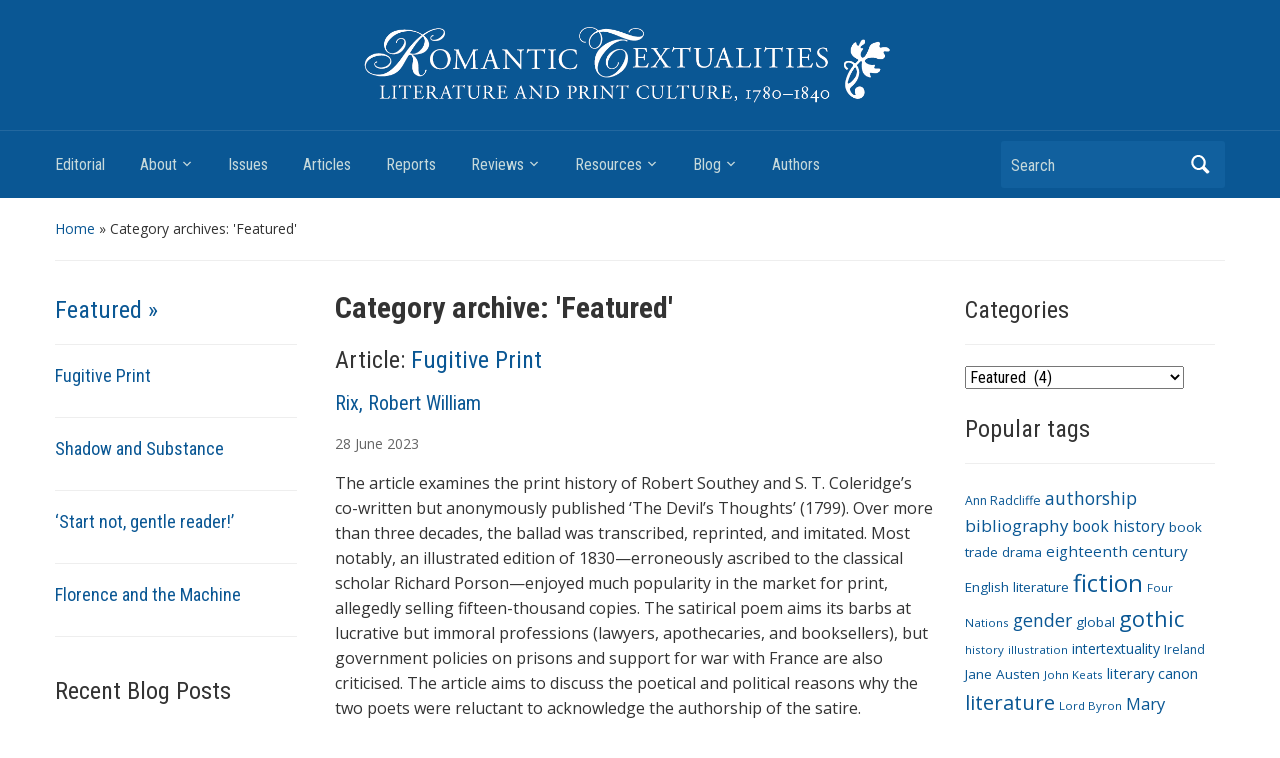

--- FILE ---
content_type: text/html; charset=UTF-8
request_url: https://www.romtext.org.uk/category/featured/
body_size: 16214
content:
<!DOCTYPE html>
<html lang="en-US">

<head>
	<title>Romantic Textualities: Literature and Print Culture, 1780–1840</title>
	<meta charset="UTF-8" />
	<meta name="viewport" content="width=device-width, initial-scale=1">

	<link rel="profile" href="http://gmpg.org/xfn/11" />
	<link rel="pingback" href="https://www.romtext.org.uk/xmlrpc.php" />

	<title>Featured &#8211; Romantic Textualities</title>
<meta name='robots' content='max-image-preview:large' />
	<style>img:is([sizes="auto" i], [sizes^="auto," i]) { contain-intrinsic-size: 3000px 1500px }</style>
	<link rel='dns-prefetch' href='//www.google.com' />
<link rel='dns-prefetch' href='//secure.gravatar.com' />
<link rel='dns-prefetch' href='//stats.wp.com' />
<link rel='dns-prefetch' href='//fonts.googleapis.com' />
<link rel='dns-prefetch' href='//v0.wordpress.com' />
<link rel='dns-prefetch' href='//widgets.wp.com' />
<link rel='dns-prefetch' href='//s0.wp.com' />
<link rel='dns-prefetch' href='//0.gravatar.com' />
<link rel='dns-prefetch' href='//1.gravatar.com' />
<link rel='dns-prefetch' href='//2.gravatar.com' />
<link rel='preconnect' href='//i0.wp.com' />
<link rel="alternate" type="application/rss+xml" title="Romantic Textualities &raquo; Feed" href="https://www.romtext.org.uk/feed/" />
<link rel="alternate" type="application/rss+xml" title="Romantic Textualities &raquo; Comments Feed" href="https://www.romtext.org.uk/comments/feed/" />
<link rel="alternate" type="application/rss+xml" title="Romantic Textualities &raquo; Featured Category Feed" href="https://www.romtext.org.uk/category/featured/feed/" />
<script type="text/javascript">
/* <![CDATA[ */
window._wpemojiSettings = {"baseUrl":"https:\/\/s.w.org\/images\/core\/emoji\/15.0.3\/72x72\/","ext":".png","svgUrl":"https:\/\/s.w.org\/images\/core\/emoji\/15.0.3\/svg\/","svgExt":".svg","source":{"concatemoji":"https:\/\/www.romtext.org.uk\/wp-includes\/js\/wp-emoji-release.min.js?ver=6.7.4"}};
/*! This file is auto-generated */
!function(i,n){var o,s,e;function c(e){try{var t={supportTests:e,timestamp:(new Date).valueOf()};sessionStorage.setItem(o,JSON.stringify(t))}catch(e){}}function p(e,t,n){e.clearRect(0,0,e.canvas.width,e.canvas.height),e.fillText(t,0,0);var t=new Uint32Array(e.getImageData(0,0,e.canvas.width,e.canvas.height).data),r=(e.clearRect(0,0,e.canvas.width,e.canvas.height),e.fillText(n,0,0),new Uint32Array(e.getImageData(0,0,e.canvas.width,e.canvas.height).data));return t.every(function(e,t){return e===r[t]})}function u(e,t,n){switch(t){case"flag":return n(e,"\ud83c\udff3\ufe0f\u200d\u26a7\ufe0f","\ud83c\udff3\ufe0f\u200b\u26a7\ufe0f")?!1:!n(e,"\ud83c\uddfa\ud83c\uddf3","\ud83c\uddfa\u200b\ud83c\uddf3")&&!n(e,"\ud83c\udff4\udb40\udc67\udb40\udc62\udb40\udc65\udb40\udc6e\udb40\udc67\udb40\udc7f","\ud83c\udff4\u200b\udb40\udc67\u200b\udb40\udc62\u200b\udb40\udc65\u200b\udb40\udc6e\u200b\udb40\udc67\u200b\udb40\udc7f");case"emoji":return!n(e,"\ud83d\udc26\u200d\u2b1b","\ud83d\udc26\u200b\u2b1b")}return!1}function f(e,t,n){var r="undefined"!=typeof WorkerGlobalScope&&self instanceof WorkerGlobalScope?new OffscreenCanvas(300,150):i.createElement("canvas"),a=r.getContext("2d",{willReadFrequently:!0}),o=(a.textBaseline="top",a.font="600 32px Arial",{});return e.forEach(function(e){o[e]=t(a,e,n)}),o}function t(e){var t=i.createElement("script");t.src=e,t.defer=!0,i.head.appendChild(t)}"undefined"!=typeof Promise&&(o="wpEmojiSettingsSupports",s=["flag","emoji"],n.supports={everything:!0,everythingExceptFlag:!0},e=new Promise(function(e){i.addEventListener("DOMContentLoaded",e,{once:!0})}),new Promise(function(t){var n=function(){try{var e=JSON.parse(sessionStorage.getItem(o));if("object"==typeof e&&"number"==typeof e.timestamp&&(new Date).valueOf()<e.timestamp+604800&&"object"==typeof e.supportTests)return e.supportTests}catch(e){}return null}();if(!n){if("undefined"!=typeof Worker&&"undefined"!=typeof OffscreenCanvas&&"undefined"!=typeof URL&&URL.createObjectURL&&"undefined"!=typeof Blob)try{var e="postMessage("+f.toString()+"("+[JSON.stringify(s),u.toString(),p.toString()].join(",")+"));",r=new Blob([e],{type:"text/javascript"}),a=new Worker(URL.createObjectURL(r),{name:"wpTestEmojiSupports"});return void(a.onmessage=function(e){c(n=e.data),a.terminate(),t(n)})}catch(e){}c(n=f(s,u,p))}t(n)}).then(function(e){for(var t in e)n.supports[t]=e[t],n.supports.everything=n.supports.everything&&n.supports[t],"flag"!==t&&(n.supports.everythingExceptFlag=n.supports.everythingExceptFlag&&n.supports[t]);n.supports.everythingExceptFlag=n.supports.everythingExceptFlag&&!n.supports.flag,n.DOMReady=!1,n.readyCallback=function(){n.DOMReady=!0}}).then(function(){return e}).then(function(){var e;n.supports.everything||(n.readyCallback(),(e=n.source||{}).concatemoji?t(e.concatemoji):e.wpemoji&&e.twemoji&&(t(e.twemoji),t(e.wpemoji)))}))}((window,document),window._wpemojiSettings);
/* ]]> */
</script>
<style id='wp-emoji-styles-inline-css' type='text/css'>

	img.wp-smiley, img.emoji {
		display: inline !important;
		border: none !important;
		box-shadow: none !important;
		height: 1em !important;
		width: 1em !important;
		margin: 0 0.07em !important;
		vertical-align: -0.1em !important;
		background: none !important;
		padding: 0 !important;
	}
</style>
<link rel='stylesheet' id='gutenberg-pdfjs-css' href='https://www.romtext.org.uk/wp-content/plugins/pdfjs-viewer-shortcode/inc/../blocks/dist/style.css?ver=2.2.3' type='text/css' media='all' />
<link rel='stylesheet' id='mediaelement-css' href='https://www.romtext.org.uk/wp-includes/js/mediaelement/mediaelementplayer-legacy.min.css?ver=4.2.17' type='text/css' media='all' />
<link rel='stylesheet' id='wp-mediaelement-css' href='https://www.romtext.org.uk/wp-includes/js/mediaelement/wp-mediaelement.min.css?ver=6.7.4' type='text/css' media='all' />
<style id='jetpack-sharing-buttons-style-inline-css' type='text/css'>
.jetpack-sharing-buttons__services-list{display:flex;flex-direction:row;flex-wrap:wrap;gap:0;list-style-type:none;margin:5px;padding:0}.jetpack-sharing-buttons__services-list.has-small-icon-size{font-size:12px}.jetpack-sharing-buttons__services-list.has-normal-icon-size{font-size:16px}.jetpack-sharing-buttons__services-list.has-large-icon-size{font-size:24px}.jetpack-sharing-buttons__services-list.has-huge-icon-size{font-size:36px}@media print{.jetpack-sharing-buttons__services-list{display:none!important}}.editor-styles-wrapper .wp-block-jetpack-sharing-buttons{gap:0;padding-inline-start:0}ul.jetpack-sharing-buttons__services-list.has-background{padding:1.25em 2.375em}
</style>
<link rel='stylesheet' id='wpsf_wpsf-css' href='https://www.romtext.org.uk/wp-content/plugins/wp-spam-fighter/css/wpsf.css?ver=0.5.1' type='text/css' media='all' />
<link rel='stylesheet' id='academica-style-css' href='https://www.romtext.org.uk/wp-content/themes/wordpress-theme-romtext2018/style.css?ver=6.7.4' type='text/css' media='all' />
<link rel='stylesheet' id='academica-style-mobile-css' href='https://www.romtext.org.uk/wp-content/themes/wordpress-theme-romtext2018/media-queries.css?ver=1.0' type='text/css' media='all' />
<link rel='stylesheet' id='academica-google-font-default-css' href='//fonts.googleapis.com/css?family=Open+Sans%3A400%2C700%7CRoboto+Condensed%3A400%2C700&#038;subset=latin%2Ccyrillic-ext%2Cgreek-ext&#038;ver=6.7.4' type='text/css' media='all' />
<link rel='stylesheet' id='dashicons-css' href='https://www.romtext.org.uk/wp-includes/css/dashicons.min.css?ver=6.7.4' type='text/css' media='all' />
<link rel='stylesheet' id='jetpack_likes-css' href='https://www.romtext.org.uk/wp-content/plugins/jetpack/modules/likes/style.css?ver=15.4' type='text/css' media='all' />
<link rel='stylesheet' id='sharedaddy-css' href='https://www.romtext.org.uk/wp-content/plugins/jetpack/modules/sharedaddy/sharing.css?ver=15.4' type='text/css' media='all' />
<link rel='stylesheet' id='social-logos-css' href='https://www.romtext.org.uk/wp-content/plugins/jetpack/_inc/social-logos/social-logos.min.css?ver=15.4' type='text/css' media='all' />
<script type="text/javascript" src="https://www.romtext.org.uk/wp-includes/js/jquery/jquery.min.js?ver=3.7.1" id="jquery-core-js"></script>
<script type="text/javascript" src="https://www.romtext.org.uk/wp-includes/js/jquery/jquery-migrate.min.js?ver=3.4.1" id="jquery-migrate-js"></script>
<script type="text/javascript" src="https://www.romtext.org.uk/wp-content/plugins/fd-footnotes/fdfootnotes.js?ver=1.34" id="fdfootnote_script-js"></script>
<script type="text/javascript" src="https://www.google.com/recaptcha/api.js?ver=6.7.4" id="recaptcha-js"></script>
<link rel="https://api.w.org/" href="https://www.romtext.org.uk/wp-json/" /><link rel="alternate" title="JSON" type="application/json" href="https://www.romtext.org.uk/wp-json/wp/v2/categories/670" /><link rel="EditURI" type="application/rsd+xml" title="RSD" href="https://www.romtext.org.uk/xmlrpc.php?rsd" />
<meta name="generator" content="WordPress 6.7.4" />

		<!-- GA Google Analytics @ https://m0n.co/ga -->
		<script async src="https://www.googletagmanager.com/gtag/js?id=G-5FLRRH5YKJ"></script>
		<script>
			window.dataLayer = window.dataLayer || [];
			function gtag(){dataLayer.push(arguments);}
			gtag('js', new Date());
			gtag('config', 'G-5FLRRH5YKJ');
		</script>

	<meta name = "robots" content="noindex" /><!-- Hotjar Tracking Code for Cardiff sites --> <script>   (function(h,o,t,j,a,r){       h.hj=h.hj||function(){(h.hj.q=h.hj.q||[]).push(arguments)};       h._hjSettings={hjid:5222694,hjsv:6};       a=o.getElementsByTagName('head')[0];       r=o.createElement('script');r.async=1;       r.src=t+h._hjSettings.hjid+j+h._hjSettings.hjsv;       a.appendChild(r);   })(window,document,'https://static.hotjar.com/c/hotjar-','.js?sv='); </script><script type="text/javascript">
	window._se_plugin_version = '8.1.9';
</script>
	<style>img#wpstats{display:none}</style>
			<style type="text/css">
			#site-title,
		#site-description {
			position: absolute !important;
			clip: rect(1px 1px 1px 1px); /* IE6, IE7 */
			clip: rect(1px, 1px, 1px, 1px);
		}
		</style>
	
<!-- Jetpack Open Graph Tags -->
<meta property="og:type" content="website" />
<meta property="og:title" content="Featured &#8211; Romantic Textualities" />
<meta property="og:url" content="https://www.romtext.org.uk/category/featured/" />
<meta property="og:site_name" content="Romantic Textualities" />
<meta property="og:image" content="https://i0.wp.com/www.romtext.org.uk/files/2017/03/cropped-RT-New-Logo-Site-Icon.png?fit=512%2C512&#038;ssl=1" />
<meta property="og:image:width" content="512" />
<meta property="og:image:height" content="512" />
<meta property="og:image:alt" content="" />
<meta property="og:locale" content="en_US" />
<meta name="twitter:site" content="@RomText" />

<!-- End Jetpack Open Graph Tags -->
<link rel="icon" href="https://i0.wp.com/www.romtext.org.uk/files/2017/03/cropped-RT-New-Logo-Site-Icon.png?fit=32%2C32&#038;ssl=1" sizes="32x32" />
<link rel="icon" href="https://i0.wp.com/www.romtext.org.uk/files/2017/03/cropped-RT-New-Logo-Site-Icon.png?fit=192%2C192&#038;ssl=1" sizes="192x192" />
<link rel="apple-touch-icon" href="https://i0.wp.com/www.romtext.org.uk/files/2017/03/cropped-RT-New-Logo-Site-Icon.png?fit=180%2C180&#038;ssl=1" />
<meta name="msapplication-TileImage" content="https://i0.wp.com/www.romtext.org.uk/files/2017/03/cropped-RT-New-Logo-Site-Icon.png?fit=270%2C270&#038;ssl=1" />
		<style type="text/css" id="wp-custom-css">
			iframe.iframe-class {
	width: 100%;
	aspect-ratio: 1/1.5;
	
    
}

#header {
   
    background-color: #0A5794;
   	
	  background-size: 80%;
		
	
    background-position: center top;
    background-repeat: no-repeat;
		
	
}

.header_overlay {	
	background-image:none !important;
	background-repeat: no-repeat;
}

@media screen and (min-width: 600px) {
  
	#main-nav {
		clear:both;
		margin-top: 70px;
	}
	
	#header {
		 padding-top:30px;
		 background-size:  auto 130px;
	}
}		</style>
		
</head>

<body class="archive category category-featured category-670">

	
	<div id="header" class="clearfix"  style="background-image: url('https://www.romtext.org.uk/files/2017/03/RT-New-Logo1.gif');" >

		<div class="header_overlay">
			<div class="inner-wrap">

				<div id="logo" class="logo-left">
					 <h1 id="site-title"> 
						<a href="https://www.romtext.org.uk" title="Romantic Textualities - Literature and Print Culture, 1780–1840" rel="home">

							Romantic Textualities
						</a>

					 </h1> 
					<p id="site-description">Literature and Print Culture, 1780–1840</p>
				</div><!-- end #logo -->

			</div><!-- end .inner-wrap -->

			<div id="main-nav">

				<div class="inner-wrap">

					<nav class="main-navbar" role="navigation">

	                    <div class="navbar-header">
	                        
	                           <a class="navbar-toggle" href="#menu-main-slide">
	                               <span class="icon-bar"></span>
	                               <span class="icon-bar"></span>
	                               <span class="icon-bar"></span>
	                           </a>


	                           <div id="menu-main-slide" class="menu-menu-1-container"><ul id="menu-menu-1" class="menu"><li id="menu-item-2422" class="menu-item menu-item-type-post_type menu-item-object-page menu-item-home menu-item-2422"><a href="https://www.romtext.org.uk/">Editorial</a></li>
<li id="menu-item-2423" class="menu-item menu-item-type-post_type menu-item-object-page menu-item-has-children menu-item-2423"><a href="https://www.romtext.org.uk/about/">About</a>
<ul class="sub-menu">
	<li id="menu-item-2424" class="menu-item menu-item-type-post_type menu-item-object-page menu-item-2424"><a href="https://www.romtext.org.uk/about/editorial-board/">Editorial Board</a></li>
	<li id="menu-item-2425" class="menu-item menu-item-type-post_type menu-item-object-page menu-item-2425"><a href="https://www.romtext.org.uk/about/submissions/">Instructions for Authors</a></li>
</ul>
</li>
<li id="menu-item-2519" class="menu-item menu-item-type-custom menu-item-object-custom menu-item-2519"><a href="/issues/">Issues</a></li>
<li id="menu-item-2517" class="menu-item menu-item-type-custom menu-item-object-custom menu-item-2517"><a href="/articles">Articles</a></li>
<li id="menu-item-2518" class="menu-item menu-item-type-custom menu-item-object-custom menu-item-2518"><a href="/reports">Reports</a></li>
<li id="menu-item-2430" class="menu-item menu-item-type-custom menu-item-object-custom menu-item-has-children menu-item-2430"><a href="/reviews">Reviews</a>
<ul class="sub-menu">
	<li id="menu-item-2429" class="menu-item menu-item-type-post_type menu-item-object-page menu-item-2429"><a href="https://www.romtext.org.uk/about/books-received/">List of Books Received</a></li>
</ul>
</li>
<li id="menu-item-2537" class="menu-item menu-item-type-post_type menu-item-object-page menu-item-has-children menu-item-2537"><a href="https://www.romtext.org.uk/resources/">Resources</a>
<ul class="sub-menu">
	<li id="menu-item-2814" class="menu-item menu-item-type-taxonomy menu-item-object-category menu-item-2814"><a href="https://www.romtext.org.uk/category/resources/bibliographies/">Bibliographies</a></li>
	<li id="menu-item-2815" class="menu-item menu-item-type-taxonomy menu-item-object-category menu-item-2815"><a href="https://www.romtext.org.uk/category/resources/editions/">Editions</a></li>
	<li id="menu-item-2816" class="menu-item menu-item-type-taxonomy menu-item-object-category menu-item-2816"><a href="https://www.romtext.org.uk/category/resources/links-resources/">Links</a></li>
</ul>
</li>
<li id="menu-item-2436" class="menu-item menu-item-type-post_type menu-item-object-page current_page_parent menu-item-has-children menu-item-2436"><a href="https://www.romtext.org.uk/blog/">Blog</a>
<ul class="sub-menu">
	<li id="menu-item-2501" class="menu-item menu-item-type-taxonomy menu-item-object-category menu-item-2501"><a href="https://www.romtext.org.uk/category/editorial/updates/">Updates</a></li>
	<li id="menu-item-3875" class="menu-item menu-item-type-taxonomy menu-item-object-category menu-item-3875"><a href="https://www.romtext.org.uk/category/themes/in-the-news/">Romanticism in the News</a></li>
	<li id="menu-item-2500" class="menu-item menu-item-type-taxonomy menu-item-object-category menu-item-2500"><a href="https://www.romtext.org.uk/category/themes/teaching/">Teaching Romanticism</a></li>
	<li id="menu-item-2497" class="menu-item menu-item-type-post_type menu-item-object-page menu-item-has-children menu-item-2497"><a href="https://www.romtext.org.uk/blog/archives/">Archives</a>
	<ul class="sub-menu">
		<li id="menu-item-2498" class="menu-item menu-item-type-post_type menu-item-object-page menu-item-2498"><a href="https://www.romtext.org.uk/blog/archives/all-posts/">All Posts</a></li>
	</ul>
</li>
</ul>
</li>
<li id="menu-item-2435" class="menu-item menu-item-type-post_type menu-item-object-page menu-item-2435"><a href="https://www.romtext.org.uk/authors/">Authors</a></li>
</ul></div>
	                    </div>


	                    <div id="navbar-main">

	                        <div class="menu-menu-1-container"><ul id="menu-menu-2" class="nav navbar-nav dropdown sf-menu"><li class="menu-item menu-item-type-post_type menu-item-object-page menu-item-home menu-item-2422"><a href="https://www.romtext.org.uk/">Editorial</a></li>
<li class="menu-item menu-item-type-post_type menu-item-object-page menu-item-has-children menu-item-2423"><a href="https://www.romtext.org.uk/about/">About</a>
<ul class="sub-menu">
	<li class="menu-item menu-item-type-post_type menu-item-object-page menu-item-2424"><a href="https://www.romtext.org.uk/about/editorial-board/">Editorial Board</a></li>
	<li class="menu-item menu-item-type-post_type menu-item-object-page menu-item-2425"><a href="https://www.romtext.org.uk/about/submissions/">Instructions for Authors</a></li>
</ul>
</li>
<li class="menu-item menu-item-type-custom menu-item-object-custom menu-item-2519"><a href="/issues/">Issues</a></li>
<li class="menu-item menu-item-type-custom menu-item-object-custom menu-item-2517"><a href="/articles">Articles</a></li>
<li class="menu-item menu-item-type-custom menu-item-object-custom menu-item-2518"><a href="/reports">Reports</a></li>
<li class="menu-item menu-item-type-custom menu-item-object-custom menu-item-has-children menu-item-2430"><a href="/reviews">Reviews</a>
<ul class="sub-menu">
	<li class="menu-item menu-item-type-post_type menu-item-object-page menu-item-2429"><a href="https://www.romtext.org.uk/about/books-received/">List of Books Received</a></li>
</ul>
</li>
<li class="menu-item menu-item-type-post_type menu-item-object-page menu-item-has-children menu-item-2537"><a href="https://www.romtext.org.uk/resources/">Resources</a>
<ul class="sub-menu">
	<li class="menu-item menu-item-type-taxonomy menu-item-object-category menu-item-2814"><a href="https://www.romtext.org.uk/category/resources/bibliographies/">Bibliographies</a></li>
	<li class="menu-item menu-item-type-taxonomy menu-item-object-category menu-item-2815"><a href="https://www.romtext.org.uk/category/resources/editions/">Editions</a></li>
	<li class="menu-item menu-item-type-taxonomy menu-item-object-category menu-item-2816"><a href="https://www.romtext.org.uk/category/resources/links-resources/">Links</a></li>
</ul>
</li>
<li class="menu-item menu-item-type-post_type menu-item-object-page current_page_parent menu-item-has-children menu-item-2436"><a href="https://www.romtext.org.uk/blog/">Blog</a>
<ul class="sub-menu">
	<li class="menu-item menu-item-type-taxonomy menu-item-object-category menu-item-2501"><a href="https://www.romtext.org.uk/category/editorial/updates/">Updates</a></li>
	<li class="menu-item menu-item-type-taxonomy menu-item-object-category menu-item-3875"><a href="https://www.romtext.org.uk/category/themes/in-the-news/">Romanticism in the News</a></li>
	<li class="menu-item menu-item-type-taxonomy menu-item-object-category menu-item-2500"><a href="https://www.romtext.org.uk/category/themes/teaching/">Teaching Romanticism</a></li>
	<li class="menu-item menu-item-type-post_type menu-item-object-page menu-item-has-children menu-item-2497"><a href="https://www.romtext.org.uk/blog/archives/">Archives</a>
	<ul class="sub-menu">
		<li class="menu-item menu-item-type-post_type menu-item-object-page menu-item-2498"><a href="https://www.romtext.org.uk/blog/archives/all-posts/">All Posts</a></li>
	</ul>
</li>
</ul>
</li>
<li class="menu-item menu-item-type-post_type menu-item-object-page menu-item-2435"><a href="https://www.romtext.org.uk/authors/">Authors</a></li>
</ul></div>

	                    </div><!-- #navbar-main -->

	                </nav><!-- .navbar -->

					<div id="search">
						<form method="get" id="searchform" action="https://www.romtext.org.uk/">
	<label for="s" class="assistive-text hidden">Search</label>
	<input id="s" type="text" name="s" placeholder="Search">
	<button id="searchsubmit" name="submit" type="submit">Search</button>
</form>					</div><!-- end #search -->

				</div><!-- end .inner-wrap -->

			</div><!-- end #main-nav -->

		</div><!-- end .header_overlay -->
	</div><!-- end #header -->

	<div id="wrap">
<div id="content" class="clearfix">
	<div class="column column-title">
		<div id="crumbs">
	<p>
<a href="https://www.romtext.org.uk">Home</a> &raquo; <span class="current">Category archives: &#39;Featured&#39;</span>
</p>
</div><!-- end #crumbs -->		
	</div>

	<div class="column column-narrow column-left">
		<div id="academica-featured-posts-gallery-2" class="widget clearfix academica-featured-posts-gallery"><h3 class="heading"><a href="https://www.romtext.org.uk/category/featured/" title="Featured">Featured  &raquo;</a></h3>
			<ul class="posts">

				
				<li class="clearfix post">

					<h3><a href="https://www.romtext.org.uk/articles/rt24_064/" rel="bookmark">Fugitive Print</a></h3>				</li>

				
				<li class="clearfix post">

					<h3><a href="https://www.romtext.org.uk/articles/rt24_106/" rel="bookmark">Shadow and Substance</a></h3>				</li>

				
				<li class="clearfix post">

					<h3><a href="https://www.romtext.org.uk/articles/rt24_105/" rel="bookmark">‘Start not, gentle reader!’</a></h3>				</li>

				
				<li class="clearfix post">

					<h3><a href="https://www.romtext.org.uk/articles/rt24_104/" rel="bookmark">Florence and the Machine</a></h3>				</li>

				
			</ul><!-- end .posts -->

			</div>
		<div id="recent-posts-2" class="widget clearfix widget_recent_entries">
		<h3 class="heading">Recent Blog Posts</h3>
		<ul>
											<li>
					<a href="https://www.romtext.org.uk/romantic-boundaries/">CFP–Romantic Boundaries (Special Issue of Romantic Textualities)</a>
											<span class="post-date">8 September 2023</span>
									</li>
											<li>
					<a href="https://www.romtext.org.uk/jeremy-corbyn-romanticism-and-vogon-poetry/">Jeremy Corbyn, Romanticism and Vogon Poetry</a>
											<span class="post-date">6 July 2023</span>
									</li>
											<li>
					<a href="https://www.romtext.org.uk/our-new-digital-editor/">Introducing our new Digital Editor: Andrew McInnes</a>
											<span class="post-date">6 July 2023</span>
									</li>
											<li>
					<a href="https://www.romtext.org.uk/in-other-worlds/">CFP—In Other Wor(l)ds: Romanticism at the Crossroads (Special issue of Romantic Textualities)</a>
											<span class="post-date">18 April 2023</span>
									</li>
											<li>
					<a href="https://www.romtext.org.uk/teaching-romanticism-xxxvi-romantic-melodrama/">Teaching Romanticism XXXVI: Romantic Melodrama</a>
											<span class="post-date">22 December 2022</span>
									</li>
					</ul>

		</div><div id="meta-3" class="widget clearfix widget_meta"><h3 class="heading">Meta</h3>
		<ul>
						<li><a href="https://www.romtext.org.uk/wp-login.php">Log in</a></li>
			<li><a href="https://www.romtext.org.uk/feed/">Entries feed</a></li>
			<li><a href="https://www.romtext.org.uk/comments/feed/">Comments feed</a></li>

			<li><a href="https://wordpress.org/">WordPress.org</a></li>
		</ul>

		</div>	</div><!-- end .column-narrow -->

	<div id="column-content" class="column column-content posts">

		<h1 class="title-header">
		Category archive: '<span>Featured</span>'		
		</h1>
				
					
					

							 
	<div class="entry-content summary">	
		<h2>Article: <a href="https://www.romtext.org.uk/articles/rt24_064/">Fugitive Print</a></h2>
		<div class="single">
			<span class="screen-reader-text">Authors </span>
			<h4><a href="https://www.romtext.org.uk/authors/rix-robert-william/" rel="tag">Rix, Robert William</a></h4> 			<p class="date-link"> <a href="https://www.romtext.org.uk/2023/06/28/" title="Archive for June 28, 2023">28</a> <a href="https://www.romtext.org.uk/2023/06/" title="Archive for June 2023">June</a> <a href="https://www.romtext.org.uk/2023/" title="Archive for 2023">2023</a></p>			  			    		
    	</div>

    								
		<p>The article examines the print history of Robert Southey and S. T. Coleridge’s co-written but anonymously published ‘The Devil’s Thoughts’ (1799). Over more than three decades, the ballad was transcribed, reprinted, and imitated. Most notably, an illustrated edition of 1830—erroneously ascribed to the classical scholar Richard Porson—enjoyed much popularity in the market for print, allegedly selling fifteen-thousand copies. The satirical poem aims its barbs at lucrative but immoral professions (lawyers, apothecaries, and booksellers), but government policies on prisons and support for war with France are also criticised. The article aims to discuss the poetical and political reasons why the two poets were reluctant to acknowledge the authorship of the satire. Examining the ballad’s various reproductions provides an illuminating case study of how nineteenth-century print culture could exploit popular texts that were placed in the public domain. The discussion will be divided into three sections. The first section will examine the poem’s genesis and unpack its most significant allusions in the context of contemporary print satire. The second section will document the reproduction trajectory of a Romantic-period poem that was dispossessed for most of its popular lifespan. The final section will critically examine how entrepreneurs in the book market cashed in on the popularity of the illustrated version (1830) by publishing several derivative compositions in hasty succession. <a href="https://www.romtext.org.uk/articles/rt24_064/">Continue reading <span class="meta-nav">&rarr;</span></a></p>
<div class="sharedaddy sd-sharing-enabled"><div class="robots-nocontent sd-block sd-social sd-social-icon sd-sharing"><div class="sd-content"><ul><li class="share-twitter"><a rel="nofollow noopener noreferrer"
				data-shared="sharing-twitter-3803"
				class="share-twitter sd-button share-icon no-text"
				href="https://www.romtext.org.uk/articles/rt24_064/?share=twitter"
				target="_blank"
				aria-labelledby="sharing-twitter-3803"
				>
				<span id="sharing-twitter-3803" hidden>Click to share on X (Opens in new window)</span>
				<span>X</span>
			</a></li><li class="share-facebook"><a rel="nofollow noopener noreferrer"
				data-shared="sharing-facebook-3803"
				class="share-facebook sd-button share-icon no-text"
				href="https://www.romtext.org.uk/articles/rt24_064/?share=facebook"
				target="_blank"
				aria-labelledby="sharing-facebook-3803"
				>
				<span id="sharing-facebook-3803" hidden>Click to share on Facebook (Opens in new window)</span>
				<span>Facebook</span>
			</a></li><li class="share-reddit"><a rel="nofollow noopener noreferrer"
				data-shared="sharing-reddit-3803"
				class="share-reddit sd-button share-icon no-text"
				href="https://www.romtext.org.uk/articles/rt24_064/?share=reddit"
				target="_blank"
				aria-labelledby="sharing-reddit-3803"
				>
				<span id="sharing-reddit-3803" hidden>Click to share on Reddit (Opens in new window)</span>
				<span>Reddit</span>
			</a></li><li class="share-email"><a rel="nofollow noopener noreferrer"
				data-shared="sharing-email-3803"
				class="share-email sd-button share-icon no-text"
				href="mailto:?subject=%5BShared%20Post%5D%20Fugitive%20Print&#038;body=https%3A%2F%2Fwww.romtext.org.uk%2Farticles%2Frt24_064%2F&#038;share=email"
				target="_blank"
				aria-labelledby="sharing-email-3803"
				data-email-share-error-title="Do you have email set up?" data-email-share-error-text="If you&#039;re having problems sharing via email, you might not have email set up for your browser. You may need to create a new email yourself." data-email-share-nonce="6899e96407" data-email-share-track-url="https://www.romtext.org.uk/articles/rt24_064/?share=email">
				<span id="sharing-email-3803" hidden>Click to email a link to a friend (Opens in new window)</span>
				<span>Email</span>
			</a></li><li class="share-end"></li></ul></div></div></div><div class='sharedaddy sd-block sd-like jetpack-likes-widget-wrapper jetpack-likes-widget-unloaded' id='like-post-wrapper-118115102-3803-696e7d11599c9' data-src='https://widgets.wp.com/likes/?ver=15.4#blog_id=118115102&amp;post_id=3803&amp;origin=www.romtext.org.uk&amp;obj_id=118115102-3803-696e7d11599c9' data-name='like-post-frame-118115102-3803-696e7d11599c9' data-title='Like or Reblog'><h3 class="sd-title">Like this:</h3><div class='likes-widget-placeholder post-likes-widget-placeholder' style='height: 55px;'><span class='button'><span>Like</span></span> <span class="loading">Loading...</span></div><span class='sd-text-color'></span><a class='sd-link-color'></a></div>		
		<footer class="entry-meta">      		
    		<span class="screen-reader-text">Tags</span>
    		 
    		<p><strong>Tags: </strong><a href="https://www.romtext.org.uk/tag/editions/" rel="tag">editions</a>, <a href="https://www.romtext.org.uk/tag/eighteenth-century/" rel="tag">eighteenth century</a>, <a href="https://www.romtext.org.uk/tag/imitation/" rel="tag">imitation</a>, <a href="https://www.romtext.org.uk/tag/literature/" rel="tag">literature</a>, <a href="https://www.romtext.org.uk/tag/nineteenth-century/" rel="tag">nineteenth century</a>, <a href="https://www.romtext.org.uk/tag/poetry/" rel="tag">poetry</a>, <a href="https://www.romtext.org.uk/tag/reproduction/" rel="tag">reproduction</a>, <a href="https://www.romtext.org.uk/tag/robert-southey/" rel="tag">Robert Southey</a>, <a href="https://www.romtext.org.uk/tag/romanticism/" rel="tag">Romanticism</a>, <a href="https://www.romtext.org.uk/tag/samuel-taylor-coleridge/" rel="tag">Samuel Taylor Coleridge</a>, <a href="https://www.romtext.org.uk/tag/satire/" rel="tag">satire</a>, <a href="https://www.romtext.org.uk/tag/textual-criticism/" rel="tag">textual criticism</a></p>    		
    	</footer><!-- end .entry-meta -->					
	</div>
						 
					

							 
	<div class="entry-content summary">	
		<h2>Article: <a href="https://www.romtext.org.uk/articles/rt24_106/">Shadow and Substance</a></h2>
		<div class="single">
			<span class="screen-reader-text">Authors </span>
			<h4><a href="https://www.romtext.org.uk/authors/garside-peter/" rel="tag">Garside, Peter</a></h4> 			<p class="date-link"> <a href="https://www.romtext.org.uk/2023/06/28/" title="Archive for June 28, 2023">28</a> <a href="https://www.romtext.org.uk/2023/06/" title="Archive for June 2023">June</a> <a href="https://www.romtext.org.uk/2023/" title="Archive for 2023">2023</a></p>			  			    		
    	</div>

    								
		<p>Late in life in in his <em>Memoirs of a Literary Veteran</em> (1851) R. P. Gillies reflected on a career fraught with difficulties owing to debt and other obstacles, though in it earlier stages it might be said to have paralleled in some respects the path of Walter Scott, while reaching a highpoint in the 1820s through Gillies’s significant input as a Germanist into <em>Blackwood’s Edinburgh Magazine</em>. One deep regret as expressed in the Memoirs was his eventual incapacity to piece together his own literary record owing to the loss of materials at significant points in his life. The present article attempts to ameliorate this situation by providing a fuller record than was then available to Gillies himself, through means such as the recovery of rare editions, identification of periodical contributions, and information provided by the archives of the Royal Literary Fund. More particularly it offers an improved account of Gillies’s output as a novelist and translator of fiction, with some newly identified titles being added to the list, while others are removed. <a href="https://www.romtext.org.uk/articles/rt24_106/">Continue reading <span class="meta-nav">&rarr;</span></a></p>
<div class="sharedaddy sd-sharing-enabled"><div class="robots-nocontent sd-block sd-social sd-social-icon sd-sharing"><div class="sd-content"><ul><li class="share-twitter"><a rel="nofollow noopener noreferrer"
				data-shared="sharing-twitter-3799"
				class="share-twitter sd-button share-icon no-text"
				href="https://www.romtext.org.uk/articles/rt24_106/?share=twitter"
				target="_blank"
				aria-labelledby="sharing-twitter-3799"
				>
				<span id="sharing-twitter-3799" hidden>Click to share on X (Opens in new window)</span>
				<span>X</span>
			</a></li><li class="share-facebook"><a rel="nofollow noopener noreferrer"
				data-shared="sharing-facebook-3799"
				class="share-facebook sd-button share-icon no-text"
				href="https://www.romtext.org.uk/articles/rt24_106/?share=facebook"
				target="_blank"
				aria-labelledby="sharing-facebook-3799"
				>
				<span id="sharing-facebook-3799" hidden>Click to share on Facebook (Opens in new window)</span>
				<span>Facebook</span>
			</a></li><li class="share-reddit"><a rel="nofollow noopener noreferrer"
				data-shared="sharing-reddit-3799"
				class="share-reddit sd-button share-icon no-text"
				href="https://www.romtext.org.uk/articles/rt24_106/?share=reddit"
				target="_blank"
				aria-labelledby="sharing-reddit-3799"
				>
				<span id="sharing-reddit-3799" hidden>Click to share on Reddit (Opens in new window)</span>
				<span>Reddit</span>
			</a></li><li class="share-email"><a rel="nofollow noopener noreferrer"
				data-shared="sharing-email-3799"
				class="share-email sd-button share-icon no-text"
				href="mailto:?subject=%5BShared%20Post%5D%20Shadow%20and%20Substance&#038;body=https%3A%2F%2Fwww.romtext.org.uk%2Farticles%2Frt24_106%2F&#038;share=email"
				target="_blank"
				aria-labelledby="sharing-email-3799"
				data-email-share-error-title="Do you have email set up?" data-email-share-error-text="If you&#039;re having problems sharing via email, you might not have email set up for your browser. You may need to create a new email yourself." data-email-share-nonce="004c5c8081" data-email-share-track-url="https://www.romtext.org.uk/articles/rt24_106/?share=email">
				<span id="sharing-email-3799" hidden>Click to email a link to a friend (Opens in new window)</span>
				<span>Email</span>
			</a></li><li class="share-end"></li></ul></div></div></div><div class='sharedaddy sd-block sd-like jetpack-likes-widget-wrapper jetpack-likes-widget-unloaded' id='like-post-wrapper-118115102-3799-696e7d1159e7a' data-src='https://widgets.wp.com/likes/?ver=15.4#blog_id=118115102&amp;post_id=3799&amp;origin=www.romtext.org.uk&amp;obj_id=118115102-3799-696e7d1159e7a' data-name='like-post-frame-118115102-3799-696e7d1159e7a' data-title='Like or Reblog'><h3 class="sd-title">Like this:</h3><div class='likes-widget-placeholder post-likes-widget-placeholder' style='height: 55px;'><span class='button'><span>Like</span></span> <span class="loading">Loading...</span></div><span class='sd-text-color'></span><a class='sd-link-color'></a></div>		
		<footer class="entry-meta">      		
    		<span class="screen-reader-text">Tags</span>
    		 
    		<p><strong>Tags: </strong><a href="https://www.romtext.org.uk/tag/autobiography/" rel="tag">autobiography</a>, <a href="https://www.romtext.org.uk/tag/bibliography/" rel="tag">bibliography</a>, <a href="https://www.romtext.org.uk/tag/blackwoods-magazine/" rel="tag">Blackwood’s Magazine</a>, <a href="https://www.romtext.org.uk/tag/danish/" rel="tag">Danish</a>, <a href="https://www.romtext.org.uk/tag/debt/" rel="tag">debt</a>, <a href="https://www.romtext.org.uk/tag/egerton-brydges/" rel="tag">Egerton Brydges</a>, <a href="https://www.romtext.org.uk/tag/german/" rel="tag">German</a>, <a href="https://www.romtext.org.uk/tag/literature/" rel="tag">literature</a>, <a href="https://www.romtext.org.uk/tag/nineteenth-century/" rel="tag">nineteenth century</a>, <a href="https://www.romtext.org.uk/tag/novel/" rel="tag">novel</a>, <a href="https://www.romtext.org.uk/tag/periodicals/" rel="tag">periodicals</a>, <a href="https://www.romtext.org.uk/tag/poetry/" rel="tag">poetry</a>, <a href="https://www.romtext.org.uk/tag/r-p-gillies/" rel="tag">R. P. Gillies</a>, <a href="https://www.romtext.org.uk/tag/romanticism/" rel="tag">Romanticism</a>, <a href="https://www.romtext.org.uk/tag/scotland/" rel="tag">Scotland</a>, <a href="https://www.romtext.org.uk/tag/walter-scott/" rel="tag">Walter Scott</a></p>    		
    	</footer><!-- end .entry-meta -->					
	</div>
						 
					

							 
	<div class="entry-content summary">	
		<h2>Article: <a href="https://www.romtext.org.uk/articles/rt24_105/">‘Start not, gentle reader!’</a></h2>
		<div class="single">
			<span class="screen-reader-text">Authors </span>
			<h4><a href="https://www.romtext.org.uk/authors/fitzer-anna-m/" rel="tag">Fitzer, Anna M.</a></h4> 			<p class="date-link"> <a href="https://www.romtext.org.uk/2023/06/27/" title="Archive for June 27, 2023">27</a> <a href="https://www.romtext.org.uk/2023/06/" title="Archive for June 2023">June</a> <a href="https://www.romtext.org.uk/2023/" title="Archive for 2023">2023</a></p>			  			    		
    	</div>

    								
		<p>This article is the first to focus upon <em>Helen Monteagle</em> (1818), a novel written by Alicia LeFanu and the second of six works of fiction she is known to have published between 1816 and 1826. In part an act of recovery, the article explores <em>Helen Monteagle</em>’s significance to understandings of the development of prose fiction in the romantic period, and situates the novel in relation to the traditions and innovations of satirical writing in particular. Tracing the various acts of conformity and resistance displayed by its female protagonists, the article identifies in the novel a corresponding interest in the terms of women’s professional practice as performers and authors in a year which also saw publication of Shelley’s <em>Frankenstein</em> and Austen’s <em>Northanger Abbey</em>. LeFanu’s novel, the article argues, reflects upon the author/creator and her audience, and articulates a commentary upon the adequacy of conventional narrative frameworks in the context of market competition and anxieties about the integrity of contemporary literary culture. The novel’s innovative and allusive approach to plot and character are examined in relation to LeFanu’s third novel of 1819, entitled <em>Leolin Abbey</em>. In its discussion of the various personal, professional and commercial imperatives which informed LeFanu’s career as a writer, the article reflects upon the broader context of women’s writing in this period and aims to enhance an appreciation of its diversity.  <a href="https://www.romtext.org.uk/articles/rt24_105/">Continue reading <span class="meta-nav">&rarr;</span></a></p>
<div class="sharedaddy sd-sharing-enabled"><div class="robots-nocontent sd-block sd-social sd-social-icon sd-sharing"><div class="sd-content"><ul><li class="share-twitter"><a rel="nofollow noopener noreferrer"
				data-shared="sharing-twitter-3796"
				class="share-twitter sd-button share-icon no-text"
				href="https://www.romtext.org.uk/articles/rt24_105/?share=twitter"
				target="_blank"
				aria-labelledby="sharing-twitter-3796"
				>
				<span id="sharing-twitter-3796" hidden>Click to share on X (Opens in new window)</span>
				<span>X</span>
			</a></li><li class="share-facebook"><a rel="nofollow noopener noreferrer"
				data-shared="sharing-facebook-3796"
				class="share-facebook sd-button share-icon no-text"
				href="https://www.romtext.org.uk/articles/rt24_105/?share=facebook"
				target="_blank"
				aria-labelledby="sharing-facebook-3796"
				>
				<span id="sharing-facebook-3796" hidden>Click to share on Facebook (Opens in new window)</span>
				<span>Facebook</span>
			</a></li><li class="share-reddit"><a rel="nofollow noopener noreferrer"
				data-shared="sharing-reddit-3796"
				class="share-reddit sd-button share-icon no-text"
				href="https://www.romtext.org.uk/articles/rt24_105/?share=reddit"
				target="_blank"
				aria-labelledby="sharing-reddit-3796"
				>
				<span id="sharing-reddit-3796" hidden>Click to share on Reddit (Opens in new window)</span>
				<span>Reddit</span>
			</a></li><li class="share-email"><a rel="nofollow noopener noreferrer"
				data-shared="sharing-email-3796"
				class="share-email sd-button share-icon no-text"
				href="mailto:?subject=%5BShared%20Post%5D%20%E2%80%98Start%20not%2C%20gentle%20reader%21%E2%80%99&#038;body=https%3A%2F%2Fwww.romtext.org.uk%2Farticles%2Frt24_105%2F&#038;share=email"
				target="_blank"
				aria-labelledby="sharing-email-3796"
				data-email-share-error-title="Do you have email set up?" data-email-share-error-text="If you&#039;re having problems sharing via email, you might not have email set up for your browser. You may need to create a new email yourself." data-email-share-nonce="30932e42e6" data-email-share-track-url="https://www.romtext.org.uk/articles/rt24_105/?share=email">
				<span id="sharing-email-3796" hidden>Click to email a link to a friend (Opens in new window)</span>
				<span>Email</span>
			</a></li><li class="share-end"></li></ul></div></div></div><div class='sharedaddy sd-block sd-like jetpack-likes-widget-wrapper jetpack-likes-widget-unloaded' id='like-post-wrapper-118115102-3796-696e7d115a2d8' data-src='https://widgets.wp.com/likes/?ver=15.4#blog_id=118115102&amp;post_id=3796&amp;origin=www.romtext.org.uk&amp;obj_id=118115102-3796-696e7d115a2d8' data-name='like-post-frame-118115102-3796-696e7d115a2d8' data-title='Like or Reblog'><h3 class="sd-title">Like this:</h3><div class='likes-widget-placeholder post-likes-widget-placeholder' style='height: 55px;'><span class='button'><span>Like</span></span> <span class="loading">Loading...</span></div><span class='sd-text-color'></span><a class='sd-link-color'></a></div>		
		<footer class="entry-meta">      		
    		<span class="screen-reader-text">Tags</span>
    		 
    		<p><strong>Tags: </strong><a href="https://www.romtext.org.uk/tag/acting/" rel="tag">acting</a>, <a href="https://www.romtext.org.uk/tag/alicia-lefanu/" rel="tag">Alicia LeFanu</a>, <a href="https://www.romtext.org.uk/tag/fiction/" rel="tag">fiction</a>, <a href="https://www.romtext.org.uk/tag/frances-sheridan/" rel="tag">Frances Sheridan</a>, <a href="https://www.romtext.org.uk/tag/genre/" rel="tag">genre</a>, <a href="https://www.romtext.org.uk/tag/intertextuality/" rel="tag">intertextuality</a>, <a href="https://www.romtext.org.uk/tag/literature/" rel="tag">literature</a>, <a href="https://www.romtext.org.uk/tag/minerva-press/" rel="tag">Minerva Press</a>, <a href="https://www.romtext.org.uk/tag/napoleonic-wars/" rel="tag">Napoleonic Wars</a>, <a href="https://www.romtext.org.uk/tag/nineteenth-century/" rel="tag">nineteenth century</a>, <a href="https://www.romtext.org.uk/tag/novels/" rel="tag">novels</a>, <a href="https://www.romtext.org.uk/tag/romanticism/" rel="tag">Romanticism</a>, <a href="https://www.romtext.org.uk/tag/satire/" rel="tag">satire</a>, <a href="https://www.romtext.org.uk/tag/womens-writing/" rel="tag">women's writing</a></p>    		
    	</footer><!-- end .entry-meta -->					
	</div>
						 
					

							 
	<div class="entry-content summary">	
		<h2>Article: <a href="https://www.romtext.org.uk/articles/rt24_104/">Florence and the Machine</a></h2>
		<div class="single">
			<span class="screen-reader-text">Authors </span>
			<h4><a href="https://www.romtext.org.uk/authors/lawrenson-sonja/" rel="tag">Lawrenson, Sonja</a></h4> 			<p class="date-link"> <a href="https://www.romtext.org.uk/2023/06/27/" title="Archive for June 27, 2023">27</a> <a href="https://www.romtext.org.uk/2023/06/" title="Archive for June 2023">June</a> <a href="https://www.romtext.org.uk/2023/" title="Archive for 2023">2023</a></p>			  			    		
    	</div>

    								
		<p>While the critical establishment baulked at the rapid expansion of the literary marketplace in the early nineteenth century, Lady Morgan’s <em>Florence Macarthy</em> boldly declared its allegiance to the precariously feminised domain of popular romance. Embracing its own synthetic and syncretic modernity, Morgan’s seventh novel revels in the spectacle, sensation and simulation so vociferously denounced by reviewers of her earlier works. Moreover, in its self-reflexive scrutiny of the material processes of Romantic literary production, Morgan’s fiction interrogates its own position within an increasingly commercialised and mechanised publishing industry. In asserting the centrality of such commercial and mechanical modernity to Morgan’s aesthetic, this article departs from previous scholarly discussions of her <em>oeuvre</em>. It argues that <em>Florence Macarthy</em>’s engagement with Irish politics is not anchored in antiquarian retrospection but instead emerges out of an effervescent literary marketplace in direct competition with new arenas of spectacular entertainment. Thus, rather than promote a supposedly atavistic and anachronistic cultural nationalism, the surface narrative’s flirtation with the romance of Irish antiquity is continually disrupted by an underlying acknowledgement of the competing literary, political and historical narratives at play within the national tale. Synchronising and synthesising these competing discourses for the popular reader, <em>Florence Macarthy</em> registers the hybridity of its own romance as a distinctly modern yet sophisticated form of mechanical reproduction that cannot be dismissed as the mere automatism of an antiquarian reflex. <a href="https://www.romtext.org.uk/articles/rt24_104/">Continue reading <span class="meta-nav">&rarr;</span></a></p>
<div class="sharedaddy sd-sharing-enabled"><div class="robots-nocontent sd-block sd-social sd-social-icon sd-sharing"><div class="sd-content"><ul><li class="share-twitter"><a rel="nofollow noopener noreferrer"
				data-shared="sharing-twitter-3794"
				class="share-twitter sd-button share-icon no-text"
				href="https://www.romtext.org.uk/articles/rt24_104/?share=twitter"
				target="_blank"
				aria-labelledby="sharing-twitter-3794"
				>
				<span id="sharing-twitter-3794" hidden>Click to share on X (Opens in new window)</span>
				<span>X</span>
			</a></li><li class="share-facebook"><a rel="nofollow noopener noreferrer"
				data-shared="sharing-facebook-3794"
				class="share-facebook sd-button share-icon no-text"
				href="https://www.romtext.org.uk/articles/rt24_104/?share=facebook"
				target="_blank"
				aria-labelledby="sharing-facebook-3794"
				>
				<span id="sharing-facebook-3794" hidden>Click to share on Facebook (Opens in new window)</span>
				<span>Facebook</span>
			</a></li><li class="share-reddit"><a rel="nofollow noopener noreferrer"
				data-shared="sharing-reddit-3794"
				class="share-reddit sd-button share-icon no-text"
				href="https://www.romtext.org.uk/articles/rt24_104/?share=reddit"
				target="_blank"
				aria-labelledby="sharing-reddit-3794"
				>
				<span id="sharing-reddit-3794" hidden>Click to share on Reddit (Opens in new window)</span>
				<span>Reddit</span>
			</a></li><li class="share-email"><a rel="nofollow noopener noreferrer"
				data-shared="sharing-email-3794"
				class="share-email sd-button share-icon no-text"
				href="mailto:?subject=%5BShared%20Post%5D%20Florence%20and%20the%20Machine&#038;body=https%3A%2F%2Fwww.romtext.org.uk%2Farticles%2Frt24_104%2F&#038;share=email"
				target="_blank"
				aria-labelledby="sharing-email-3794"
				data-email-share-error-title="Do you have email set up?" data-email-share-error-text="If you&#039;re having problems sharing via email, you might not have email set up for your browser. You may need to create a new email yourself." data-email-share-nonce="1facee7c06" data-email-share-track-url="https://www.romtext.org.uk/articles/rt24_104/?share=email">
				<span id="sharing-email-3794" hidden>Click to email a link to a friend (Opens in new window)</span>
				<span>Email</span>
			</a></li><li class="share-end"></li></ul></div></div></div><div class='sharedaddy sd-block sd-like jetpack-likes-widget-wrapper jetpack-likes-widget-unloaded' id='like-post-wrapper-118115102-3794-696e7d115a744' data-src='https://widgets.wp.com/likes/?ver=15.4#blog_id=118115102&amp;post_id=3794&amp;origin=www.romtext.org.uk&amp;obj_id=118115102-3794-696e7d115a744' data-name='like-post-frame-118115102-3794-696e7d115a744' data-title='Like or Reblog'><h3 class="sd-title">Like this:</h3><div class='likes-widget-placeholder post-likes-widget-placeholder' style='height: 55px;'><span class='button'><span>Like</span></span> <span class="loading">Loading...</span></div><span class='sd-text-color'></span><a class='sd-link-color'></a></div>		
		<footer class="entry-meta">      		
    		<span class="screen-reader-text">Tags</span>
    		 
    		<p><strong>Tags: </strong><a href="https://www.romtext.org.uk/tag/antiquarianism/" rel="tag">antiquarianism</a>, <a href="https://www.romtext.org.uk/tag/fiction/" rel="tag">fiction</a>, <a href="https://www.romtext.org.uk/tag/intertextuality/" rel="tag">intertextuality</a>, <a href="https://www.romtext.org.uk/tag/ireland/" rel="tag">Ireland</a>, <a href="https://www.romtext.org.uk/tag/irish-literature/" rel="tag">Irish literature</a>, <a href="https://www.romtext.org.uk/tag/lady-morgan/" rel="tag">Lady Morgan</a>, <a href="https://www.romtext.org.uk/tag/literature/" rel="tag">literature</a>, <a href="https://www.romtext.org.uk/tag/national-tale/" rel="tag">national tale</a>, <a href="https://www.romtext.org.uk/tag/nationalism/" rel="tag">nationalism</a>, <a href="https://www.romtext.org.uk/tag/nineteenth-century/" rel="tag">nineteenth century</a>, <a href="https://www.romtext.org.uk/tag/novels/" rel="tag">novels</a>, <a href="https://www.romtext.org.uk/tag/popular/" rel="tag">popular</a>, <a href="https://www.romtext.org.uk/tag/print-culture/" rel="tag">print culture</a>, <a href="https://www.romtext.org.uk/tag/romance/" rel="tag">romance</a>, <a href="https://www.romtext.org.uk/tag/romanticism/" rel="tag">Romanticism</a>, <a href="https://www.romtext.org.uk/tag/sydney-owenson/" rel="tag">Sydney Owenson</a>, <a href="https://www.romtext.org.uk/tag/womens-writing/" rel="tag">women's writing</a></p>    		
    	</footer><!-- end .entry-meta -->					
	</div>
						 
		
		
	</div><!-- #content -->
	<div class="column column-narrow column-last">
			<div id="categories-3" class="widget clearfix widget_categories"><h3 class="heading">Categories</h3><form action="https://www.romtext.org.uk" method="get"><label class="screen-reader-text" for="cat">Categories</label><select  name='cat' id='cat' class='postform'>
	<option value='-1'>Select Category</option>
	<option class="level-0" value="779">Blog&nbsp;&nbsp;(15)</option>
	<option class="level-0" value="176">Editorial&nbsp;&nbsp;(218)</option>
	<option class="level-1" value="698">&nbsp;&nbsp;&nbsp;Articles&nbsp;&nbsp;(84)</option>
	<option class="level-1" value="673">&nbsp;&nbsp;&nbsp;Introductions&nbsp;&nbsp;(26)</option>
	<option class="level-1" value="189">&nbsp;&nbsp;&nbsp;Reports&nbsp;&nbsp;(30)</option>
	<option class="level-1" value="699">&nbsp;&nbsp;&nbsp;Reviews&nbsp;&nbsp;(68)</option>
	<option class="level-1" value="419">&nbsp;&nbsp;&nbsp;Updates&nbsp;&nbsp;(11)</option>
	<option class="level-0" value="697">Events&nbsp;&nbsp;(9)</option>
	<option class="level-1" value="183">&nbsp;&nbsp;&nbsp;Conferences&nbsp;&nbsp;(6)</option>
	<option class="level-1" value="293">&nbsp;&nbsp;&nbsp;Exhibitions&nbsp;&nbsp;(2)</option>
	<option class="level-1" value="341">&nbsp;&nbsp;&nbsp;Speakers&nbsp;&nbsp;(1)</option>
	<option class="level-0" value="670" selected="selected">Featured&nbsp;&nbsp;(4)</option>
	<option class="level-0" value="452">Research&nbsp;&nbsp;(35)</option>
	<option class="level-1" value="1001">&nbsp;&nbsp;&nbsp;Calls for Papers&nbsp;&nbsp;(2)</option>
	<option class="level-1" value="1000">&nbsp;&nbsp;&nbsp;Special Issues&nbsp;&nbsp;(2)</option>
	<option class="level-0" value="447">Resources&nbsp;&nbsp;(6)</option>
	<option class="level-1" value="499">&nbsp;&nbsp;&nbsp;Bibliographies&nbsp;&nbsp;(3)</option>
	<option class="level-1" value="498">&nbsp;&nbsp;&nbsp;Links&nbsp;&nbsp;(1)</option>
	<option class="level-0" value="700">Themes&nbsp;&nbsp;(44)</option>
	<option class="level-1" value="995">&nbsp;&nbsp;&nbsp;Editing&nbsp;&nbsp;(1)</option>
	<option class="level-1" value="1077">&nbsp;&nbsp;&nbsp;Romanticism in the News&nbsp;&nbsp;(1)</option>
	<option class="level-1" value="675">&nbsp;&nbsp;&nbsp;Teaching Romanticism&nbsp;&nbsp;(36)</option>
	<option class="level-1" value="454">&nbsp;&nbsp;&nbsp;Victorian Legacies&nbsp;&nbsp;(6)</option>
</select>
</form><script type="text/javascript">
/* <![CDATA[ */

(function() {
	var dropdown = document.getElementById( "cat" );
	function onCatChange() {
		if ( dropdown.options[ dropdown.selectedIndex ].value > 0 ) {
			dropdown.parentNode.submit();
		}
	}
	dropdown.onchange = onCatChange;
})();

/* ]]> */
</script>
</div><div id="tag_cloud-3" class="widget clearfix widget_tag_cloud"><h3 class="heading">Popular tags</h3><div class="tagcloud"><a href="https://www.romtext.org.uk/tag/ann-radcliffe/" class="tag-cloud-link tag-link-263 tag-link-position-1" style="font-size: 9.2115384615385pt;" aria-label="Ann Radcliffe (10 items)">Ann Radcliffe</a>
<a href="https://www.romtext.org.uk/tag/authorship/" class="tag-cloud-link tag-link-122 tag-link-position-2" style="font-size: 13.25pt;" aria-label="authorship (21 items)">authorship</a>
<a href="https://www.romtext.org.uk/tag/bibliography/" class="tag-cloud-link tag-link-16 tag-link-position-3" style="font-size: 12.711538461538pt;" aria-label="bibliography (19 items)">bibliography</a>
<a href="https://www.romtext.org.uk/tag/book-history/" class="tag-cloud-link tag-link-335 tag-link-position-4" style="font-size: 11.769230769231pt;" aria-label="book history (16 items)">book history</a>
<a href="https://www.romtext.org.uk/tag/book-trade/" class="tag-cloud-link tag-link-812 tag-link-position-5" style="font-size: 10.153846153846pt;" aria-label="book trade (12 items)">book trade</a>
<a href="https://www.romtext.org.uk/tag/drama/" class="tag-cloud-link tag-link-18 tag-link-position-6" style="font-size: 9.75pt;" aria-label="drama (11 items)">drama</a>
<a href="https://www.romtext.org.uk/tag/eighteenth-century/" class="tag-cloud-link tag-link-207 tag-link-position-7" style="font-size: 11.365384615385pt;" aria-label="eighteenth century (15 items)">eighteenth century</a>
<a href="https://www.romtext.org.uk/tag/english-literature/" class="tag-cloud-link tag-link-125 tag-link-position-8" style="font-size: 10.153846153846pt;" aria-label="English literature (12 items)">English literature</a>
<a href="https://www.romtext.org.uk/tag/fiction/" class="tag-cloud-link tag-link-86 tag-link-position-9" style="font-size: 17.826923076923pt;" aria-label="fiction (47 items)">fiction</a>
<a href="https://www.romtext.org.uk/tag/four-nations/" class="tag-cloud-link tag-link-196 tag-link-position-10" style="font-size: 8.6730769230769pt;" aria-label="Four Nations (9 items)">Four Nations</a>
<a href="https://www.romtext.org.uk/tag/gender/" class="tag-cloud-link tag-link-102 tag-link-position-11" style="font-size: 13.25pt;" aria-label="gender (21 items)">gender</a>
<a href="https://www.romtext.org.uk/tag/global/" class="tag-cloud-link tag-link-184 tag-link-position-12" style="font-size: 10.153846153846pt;" aria-label="global (12 items)">global</a>
<a href="https://www.romtext.org.uk/tag/gothic/" class="tag-cloud-link tag-link-101 tag-link-position-13" style="font-size: 16.346153846154pt;" aria-label="gothic (36 items)">gothic</a>
<a href="https://www.romtext.org.uk/tag/history/" class="tag-cloud-link tag-link-445 tag-link-position-14" style="font-size: 8.6730769230769pt;" aria-label="history (9 items)">history</a>
<a href="https://www.romtext.org.uk/tag/illustration/" class="tag-cloud-link tag-link-6 tag-link-position-15" style="font-size: 8.6730769230769pt;" aria-label="illustration (9 items)">illustration</a>
<a href="https://www.romtext.org.uk/tag/intertextuality/" class="tag-cloud-link tag-link-509 tag-link-position-16" style="font-size: 10.692307692308pt;" aria-label="intertextuality (13 items)">intertextuality</a>
<a href="https://www.romtext.org.uk/tag/ireland/" class="tag-cloud-link tag-link-87 tag-link-position-17" style="font-size: 9.2115384615385pt;" aria-label="Ireland (10 items)">Ireland</a>
<a href="https://www.romtext.org.uk/tag/jane-austen/" class="tag-cloud-link tag-link-225 tag-link-position-18" style="font-size: 10.153846153846pt;" aria-label="Jane Austen (12 items)">Jane Austen</a>
<a href="https://www.romtext.org.uk/tag/john-keats/" class="tag-cloud-link tag-link-271 tag-link-position-19" style="font-size: 8.6730769230769pt;" aria-label="John Keats (9 items)">John Keats</a>
<a href="https://www.romtext.org.uk/tag/literary-canon/" class="tag-cloud-link tag-link-19 tag-link-position-20" style="font-size: 11.096153846154pt;" aria-label="literary canon (14 items)">literary canon</a>
<a href="https://www.romtext.org.uk/tag/literature/" class="tag-cloud-link tag-link-200 tag-link-position-21" style="font-size: 15.269230769231pt;" aria-label="literature (30 items)">literature</a>
<a href="https://www.romtext.org.uk/tag/lord-byron/" class="tag-cloud-link tag-link-162 tag-link-position-22" style="font-size: 8.6730769230769pt;" aria-label="Lord Byron (9 items)">Lord Byron</a>
<a href="https://www.romtext.org.uk/tag/mary-shelley/" class="tag-cloud-link tag-link-258 tag-link-position-23" style="font-size: 12.442307692308pt;" aria-label="Mary Shelley (18 items)">Mary Shelley</a>
<a href="https://www.romtext.org.uk/tag/minerva-press/" class="tag-cloud-link tag-link-808 tag-link-position-24" style="font-size: 11.096153846154pt;" aria-label="Minerva Press (14 items)">Minerva Press</a>
<a href="https://www.romtext.org.uk/tag/national-identity/" class="tag-cloud-link tag-link-20 tag-link-position-25" style="font-size: 15.134615384615pt;" aria-label="national identity (29 items)">national identity</a>
<a href="https://www.romtext.org.uk/tag/nationalism/" class="tag-cloud-link tag-link-80 tag-link-position-26" style="font-size: 8.6730769230769pt;" aria-label="nationalism (9 items)">nationalism</a>
<a href="https://www.romtext.org.uk/tag/nineteenth-century/" class="tag-cloud-link tag-link-310 tag-link-position-27" style="font-size: 15.269230769231pt;" aria-label="nineteenth century (30 items)">nineteenth century</a>
<a href="https://www.romtext.org.uk/tag/novels/" class="tag-cloud-link tag-link-97 tag-link-position-28" style="font-size: 14.865384615385pt;" aria-label="novels (28 items)">novels</a>
<a href="https://www.romtext.org.uk/tag/percy-bysshe-shelley/" class="tag-cloud-link tag-link-628 tag-link-position-29" style="font-size: 10.692307692308pt;" aria-label="Percy Bysshe Shelley (13 items)">Percy Bysshe Shelley</a>
<a href="https://www.romtext.org.uk/tag/poetry/" class="tag-cloud-link tag-link-9 tag-link-position-30" style="font-size: 15.807692307692pt;" aria-label="poetry (33 items)">poetry</a>
<a href="https://www.romtext.org.uk/tag/politics/" class="tag-cloud-link tag-link-11 tag-link-position-31" style="font-size: 11.096153846154pt;" aria-label="politics (14 items)">politics</a>
<a href="https://www.romtext.org.uk/tag/print-culture/" class="tag-cloud-link tag-link-21 tag-link-position-32" style="font-size: 17.826923076923pt;" aria-label="print culture (47 items)">print culture</a>
<a href="https://www.romtext.org.uk/tag/publishing/" class="tag-cloud-link tag-link-170 tag-link-position-33" style="font-size: 11.365384615385pt;" aria-label="publishing (15 items)">publishing</a>
<a href="https://www.romtext.org.uk/tag/reception/" class="tag-cloud-link tag-link-23 tag-link-position-34" style="font-size: 9.2115384615385pt;" aria-label="reception (10 items)">reception</a>
<a href="https://www.romtext.org.uk/tag/romanticism/" class="tag-cloud-link tag-link-133 tag-link-position-35" style="font-size: 22pt;" aria-label="Romanticism (96 items)">Romanticism</a>
<a href="https://www.romtext.org.uk/tag/samuel-taylor-coleridge/" class="tag-cloud-link tag-link-403 tag-link-position-36" style="font-size: 10.153846153846pt;" aria-label="Samuel Taylor Coleridge (12 items)">Samuel Taylor Coleridge</a>
<a href="https://www.romtext.org.uk/tag/scotland/" class="tag-cloud-link tag-link-82 tag-link-position-37" style="font-size: 9.75pt;" aria-label="Scotland (11 items)">Scotland</a>
<a href="https://www.romtext.org.uk/tag/tales-of-the-dead/" class="tag-cloud-link tag-link-262 tag-link-position-38" style="font-size: 8.6730769230769pt;" aria-label="Tales of the Dead (9 items)">Tales of the Dead</a>
<a href="https://www.romtext.org.uk/tag/teaching/" class="tag-cloud-link tag-link-203 tag-link-position-39" style="font-size: 10.153846153846pt;" aria-label="teaching (12 items)">teaching</a>
<a href="https://www.romtext.org.uk/tag/travel-writing/" class="tag-cloud-link tag-link-54 tag-link-position-40" style="font-size: 8pt;" aria-label="travel writing (8 items)">travel writing</a>
<a href="https://www.romtext.org.uk/tag/visual-cultures/" class="tag-cloud-link tag-link-15 tag-link-position-41" style="font-size: 8pt;" aria-label="visual cultures (8 items)">visual cultures</a>
<a href="https://www.romtext.org.uk/tag/walter-scott/" class="tag-cloud-link tag-link-29 tag-link-position-42" style="font-size: 9.75pt;" aria-label="Walter Scott (11 items)">Walter Scott</a>
<a href="https://www.romtext.org.uk/tag/william-lane/" class="tag-cloud-link tag-link-810 tag-link-position-43" style="font-size: 10.153846153846pt;" aria-label="William Lane (12 items)">William Lane</a>
<a href="https://www.romtext.org.uk/tag/william-wordsworth/" class="tag-cloud-link tag-link-50 tag-link-position-44" style="font-size: 11.096153846154pt;" aria-label="William Wordsworth (14 items)">William Wordsworth</a>
<a href="https://www.romtext.org.uk/tag/womens-writing/" class="tag-cloud-link tag-link-108 tag-link-position-45" style="font-size: 13.25pt;" aria-label="women&#039;s writing (21 items)">women&#039;s writing</a></div>
</div>	</div><!-- end .column-narrow -->
</div>

			<div id="footer" class="clearfix">
				
				    <section class="site-widgetized-section">
				        <div class="widgets clearfix  widgets-2">

				            <div id="text-2" class="widget clearfix widget_text"><h3 class="heading">About Romantic Texualities</h3>			<div class="textwidget"><i>Romantic Textualities: Literature and Print Culture, 1780–1840</i> is an open-access journal that is committed to foregrounding innovative Romantic-studies research into bibliography, book history, intertextuality, and textual studies. To this end, we publish material in a number of formats: peer-reviewed articles, reports on individual/group research projects, bibliographical checklists, biographical profiles of overlooked Romantic writers and book reviews of relevant new research. <a href="https://www.romtext.org.uk/about/">Find out more by clicking here.</a></div>
		</div><div id="text-4" class="widget clearfix widget_text"><h3 class="heading">Copyright Information</h3>			<div class="textwidget">All content is available without charge to the user or his/her institution. You are allowed to read, download, copy, distribute, print, search or link to the full texts of the articles in this journal without asking prior permission from either the publisher or the author. The journal is licensed under a <a href="https://creativecommons.org/licenses/by-nc-nd/4.0/">Creative Commons Attribution-NonCommercial-NoDerivatives 4.0 
International License</a>. Original copyright remains with the contributing author and a citation should be made when the article is quoted, used or referred to in another work.</div>
		</div>
				        </div>
				    </section><!-- .site-widgetized-section -->

				
								<p class="copy">
 									</p>
			</div><!-- end #footer -->
		</div><!-- end #wrap -->

		<!-- Hotjar Tracking Code for Cardiff sites --> <script>   (function(h,o,t,j,a,r){       h.hj=h.hj||function(){(h.hj.q=h.hj.q||[]).push(arguments)};       h._hjSettings={hjid:5222694,hjsv:6};       a=o.getElementsByTagName('head')[0];       r=o.createElement('script');r.async=1;       r.src=t+h._hjSettings.hjid+j+h._hjSettings.hjsv;       a.appendChild(r);   })(window,document,'https://static.hotjar.com/c/hotjar-','.js?sv='); </script>
	<script type="text/javascript">
		window.WPCOM_sharing_counts = {"https://www.romtext.org.uk/articles/rt24_064/":3803,"https://www.romtext.org.uk/articles/rt24_106/":3799,"https://www.romtext.org.uk/articles/rt24_105/":3796,"https://www.romtext.org.uk/articles/rt24_104/":3794};
	</script>
				<script type="text/javascript" src="https://www.romtext.org.uk/wp-content/plugins/wp-spam-fighter/javascript/wp-spamfighter.js?ver=0.5.1" id="wpsf_wp-spam-fighter-js"></script>
<script type="text/javascript" src="https://www.romtext.org.uk/wp-content/themes/wordpress-theme-romtext2018/js/jquery.mmenu.min.all.js?ver=20150325" id="mmenu-js"></script>
<script type="text/javascript" src="https://www.romtext.org.uk/wp-content/themes/wordpress-theme-romtext2018/js/superfish.min.js?ver=20150325" id="superfish-js"></script>
<script type="text/javascript" src="https://www.romtext.org.uk/wp-content/themes/wordpress-theme-romtext2018/js/functions.js?ver=20150325" id="academica-script-js"></script>
<script type="text/javascript" src="https://www.romtext.org.uk/wp-content/plugins/jetpack/_inc/build/likes/queuehandler.min.js?ver=15.4" id="jetpack_likes_queuehandler-js"></script>
<script type="text/javascript" id="jetpack-stats-js-before">
/* <![CDATA[ */
_stq = window._stq || [];
_stq.push([ "view", {"v":"ext","blog":"118115102","post":"0","tz":"0","srv":"www.romtext.org.uk","arch_cat":"featured","arch_results":"4","j":"1:15.4"} ]);
_stq.push([ "clickTrackerInit", "118115102", "0" ]);
/* ]]> */
</script>
<script type="text/javascript" src="https://stats.wp.com/e-202604.js" id="jetpack-stats-js" defer="defer" data-wp-strategy="defer"></script>
<script type="text/javascript" id="sharing-js-js-extra">
/* <![CDATA[ */
var sharing_js_options = {"lang":"en","counts":"1","is_stats_active":"1"};
/* ]]> */
</script>
<script type="text/javascript" src="https://www.romtext.org.uk/wp-content/plugins/jetpack/_inc/build/sharedaddy/sharing.min.js?ver=15.4" id="sharing-js-js"></script>
<script type="text/javascript" id="sharing-js-js-after">
/* <![CDATA[ */
var windowOpen;
			( function () {
				function matches( el, sel ) {
					return !! (
						el.matches && el.matches( sel ) ||
						el.msMatchesSelector && el.msMatchesSelector( sel )
					);
				}

				document.body.addEventListener( 'click', function ( event ) {
					if ( ! event.target ) {
						return;
					}

					var el;
					if ( matches( event.target, 'a.share-twitter' ) ) {
						el = event.target;
					} else if ( event.target.parentNode && matches( event.target.parentNode, 'a.share-twitter' ) ) {
						el = event.target.parentNode;
					}

					if ( el ) {
						event.preventDefault();

						// If there's another sharing window open, close it.
						if ( typeof windowOpen !== 'undefined' ) {
							windowOpen.close();
						}
						windowOpen = window.open( el.getAttribute( 'href' ), 'wpcomtwitter', 'menubar=1,resizable=1,width=600,height=350' );
						return false;
					}
				} );
			} )();
var windowOpen;
			( function () {
				function matches( el, sel ) {
					return !! (
						el.matches && el.matches( sel ) ||
						el.msMatchesSelector && el.msMatchesSelector( sel )
					);
				}

				document.body.addEventListener( 'click', function ( event ) {
					if ( ! event.target ) {
						return;
					}

					var el;
					if ( matches( event.target, 'a.share-facebook' ) ) {
						el = event.target;
					} else if ( event.target.parentNode && matches( event.target.parentNode, 'a.share-facebook' ) ) {
						el = event.target.parentNode;
					}

					if ( el ) {
						event.preventDefault();

						// If there's another sharing window open, close it.
						if ( typeof windowOpen !== 'undefined' ) {
							windowOpen.close();
						}
						windowOpen = window.open( el.getAttribute( 'href' ), 'wpcomfacebook', 'menubar=1,resizable=1,width=600,height=400' );
						return false;
					}
				} );
			} )();
/* ]]> */
</script>
	<iframe src='https://widgets.wp.com/likes/master.html?ver=20260119#ver=20260119' scrolling='no' id='likes-master' name='likes-master' style='display:none;'></iframe>
	<div id='likes-other-gravatars' role="dialog" aria-hidden="true" tabindex="-1"><div class="likes-text"><span>%d</span></div><ul class="wpl-avatars sd-like-gravatars"></ul></div>
		</body>
</html>